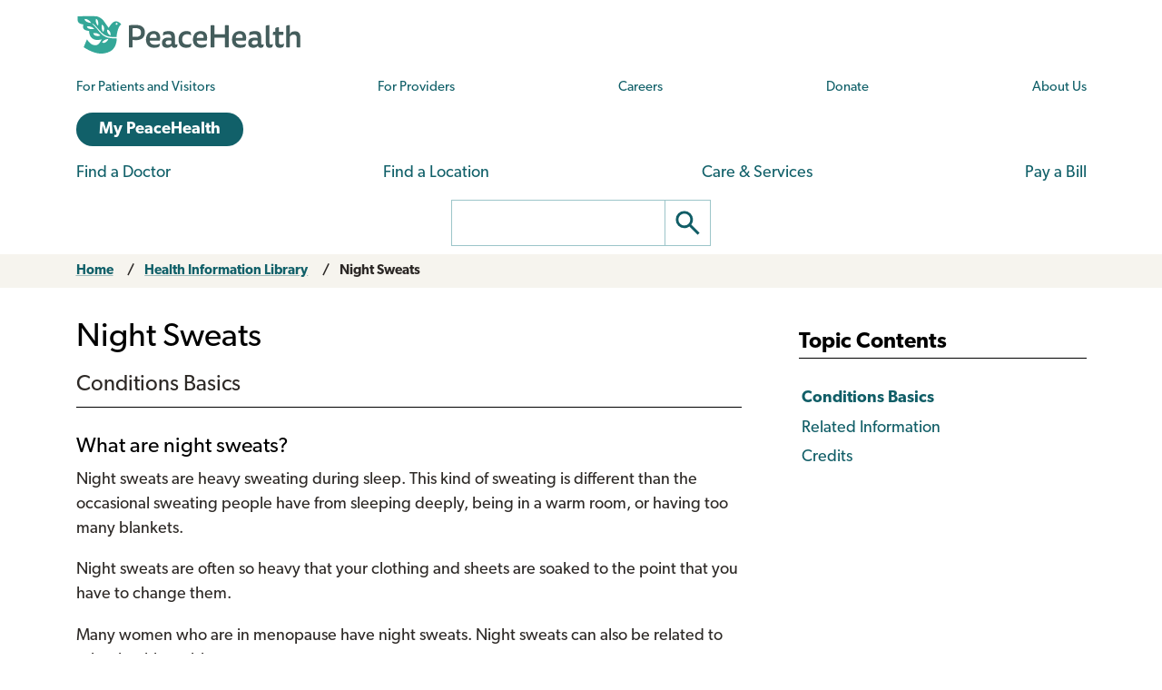

--- FILE ---
content_type: text/html; charset=UTF-8
request_url: https://www.peacehealth.org/medical-topics/id/abq4491
body_size: 10594
content:
<!DOCTYPE html>
<html lang="en" dir="ltr" prefix="og: https://ogp.me/ns#">
  <head>
    <meta charset="utf-8" />
<link rel="canonical" href="https://www.peacehealth.org/medical-topics/id/abq4491" />
<meta name="Generator" content="Drupal 11 (https://www.drupal.org)" />
<meta name="MobileOptimized" content="width" />
<meta name="HandheldFriendly" content="true" />
<meta name="viewport" content="width=device-width, initial-scale=1.0" />
<link rel="canonical" href="https://www.peacehealth.org/medical-topics/id/abq4491" />
<meta name="resourcesVersion" content="2.0.10881" />
<meta name="releaseVersion" content="14.7" />
<meta name="contentVersion" content="14.7" />
<meta name="authoringVersion" content="39" />
<meta name="consumertitle" content="Night Sweats" />
<meta name="clinicaltitle" content="Night Sweats" />
<meta name="description" content="What are night sweats? Night sweats are heavy sweating during sleep. This kind of sweating is different than the occasional sweating people have from sleeping deeply, being in a warm room, or having too many blankets. Night sweats are often so heavy that your clothing and sheets are soaked to the point that you have to..." />
<meta name="docType" content="Mini" />
<meta name="pageType" content="content" />
<meta name="Keywords" content="night sweat,Night Sweat,Night Sweating,night sweats,Night sweats (finding),Night Sweats (Nocturnal Hyperhidrosis),nights sweats,Nocturnal Hyperhidrosis,Sleep Hyperhidrosis" />
<meta name="Categories" content="Hormones" />
<meta name="CategoryID" content="cat1023" />
<meta name="ICD9CM" content="780.8" />
<meta name="ICD10CM" content="R61" />
<meta name="SNOMEDCT" content="42984000" />
<link rel="stylesheet" type="text/css" href="https://ixbapi.healthwise.net/resource/14.7/alpine.api/inc/style/main.css" />
<link rel="stylesheet" type="text/css" href="https://ixbapi.healthwise.net/resource/14.7/alpine.api/inc/style/main_ie8.css" />
<link rel="stylesheet" type="text/css" href="https://ixbapi.healthwise.net/resource/14.7/alpine.api/inc/style/print.css" media="print" />
<link rel="stylesheet" type="text/css" href="/modules/custom/ph_healthwise/inc/custom/custom.css" />
<link rel="stylesheet" type="text/css" href="/modules/custom/ph_healthwise/inc/custom/custom_ie.css" />
<link rel="stylesheet" type="text/css" href="/modules/custom/ph_healthwise/inc/custom/custom_print.css" media="print" />
<script type="text/javascript">if (!window.org) var org = { healthwise: {'application':{}} };
          else if (!window.org.healthwise) org["healthwise"] = {'application':{}};
          org.healthwise.config = { 
              root: 'https://ixbapi.healthwise.net/resource',
              locale: 'en-us',
              version: '14.7',
              isoshg: false
          
          };
      org.healthwise.document = {};
        org.healthwise.document.id = "abq4491";
          org.healthwise.document.section = "abq4492";
          org.healthwise.document.healthwise = true;
          org.healthwise.document.title = "Night Sweats"; org.healthwise.document.family = "kb";
          org.healthwise.document.doctype = "Mini"; 
          org.healthwise.document.pagetype = "content";</script>
<script type="text/javascript" id="HwInitialize">/* DIO Adapter */</script>
<script type="text/javascript">org.healthwise.config.root = org.healthwise.config.root + "/14.7";</script>
<script type="text/javascript" src="https://ixbapi.healthwise.net/resource/14.7/inc/control/healthwise.js"> </script>
<script type="text/javascript" src="/modules/custom/ph_healthwise/inc/custom/custom.js"> </script>
<link rel="icon" href="/themes/custom/cascadia/images/peacehealth-icon-square.svg" type="image/svg+xml" />

    <title>Night Sweats – Health Information Library | PeaceHealth</title>

    <link rel="icon" href="/themes/custom/cascadia/images/peacehealth-icon-square.ico" sizes="any">
    <link rel="icon" href="/themes/custom/cascadia/images/peacehealth-icon-square.svg" type="image/svg+xml">
    <link rel="apple-touch-icon" href="/apple-touch-icon.png">
    <link rel="manifest" href="/manifest.webmanifest">
<link rel="preconnect" href="https://p.typekit.net">
<link rel="preconnect" href="https://use.typekit.net">
<style>
/**
 * @file
 * Priority styles to enhance performance for the PeaceHealth Cascadia theme.
 *
 * See @cascadia/templates/include/include--head-style.html.twig for priority styles.
 */
/**
 * @file
 * Defines the base variables for PeaceHealth's Cascadia theme.
 */
/* Colors */
/* Font sizes and weights */
/* Margins */
/* Borders */
/* Padding */
/* Line heights */
/* Transition times */
/* Icons */
/**
 * @file
 * Defines responsive breakpoints.
 *
 * Sizes here correspond to Bootstrap 5.3 breakpoints.
 * @see https://getbootstrap.com/docs/5.3/layout/breakpoints/
 */
button.ph-responsive-control {
  display: inline-block;
  background: transparent;
  border-radius: 0;
  padding: 0;
}
button.ph-responsive-control:hover {
  background: transparent;
}
button.ph-responsive-control img {
  max-height: none;
}

html {
  margin: 0;
  padding: 0;
  line-height: 1.333;
  font-family: "canada-type-gibson", sans-serif;
  font-size: 18px;
  font-weight: 400;
  background-color: #fff;
  color: hsl(26, 8%, 16%);
  -webkit-text-size-adjust: 100%; /* keep text the same size upon device rotation */
  overflow-x: hidden;
}

body {
  max-width: 2560px;
  min-height: 100vh;
  margin: 0 auto;
  padding: 0;
  font-size: 1rem;
  line-height: 1.333;
}

#peacehealth-logo {
  height: 45px;
}

#content, .mainpagecontent {
  min-height: calc(100vh - 540px);
  overflow-x: hidden;
}

/** hide Angular applications if JavaScript is disabled */
[ng\:cloak], [ng-cloak], [data-ng-cloak], [x-ng-cloak], .ng-cloak, .x-ng-cloak {
  display: none !important;
}

/**
 * @file
 * Page, header and footer styles for the PeaceHealth cascadia theme.
 */
/**
 * Header
 */
a.ph-page-logo {
  display: block;
  line-height: 60px;
}

#peacehealth-logo {
  min-height: 35px;
  height: 45px;
}
@media (max-width: 575px) {
  #peacehealth-logo {
    height: 35px;
  }
}

#ph-page-header nav a[href] {
  text-decoration: none;
}

@media (min-width: 1200px) {
  .ph-page-header ul:not(.contextual-links) {
    margin: 0;
  }
  .ph-page-header ul:not(.contextual-links) li {
    margin: 0;
  }
}
#edit-submit-ph-views-search {
  border: 1px solid hsl(186, 30%, 70%);
  border-left: 0 none;
  border-radius: 0;
  padding: 0;
  background: #fff;
}
#edit-submit-ph-views-search img {
  max-height: 49px;
}

@media (min-width: 992px) {
  #ph-responsive-header-group-primary {
    display: grid;
    grid-template-columns: 240px 60px 450px 1fr 90px 220px;
    grid-template-rows: auto;
    grid-template-areas: "left . center1 center1 center1 right1" "left . center2 center2 right2 right2";
    align-items: center;
  }
  #ph-region-logo {
    grid-area: left;
  }
  #ph-region-business-nav {
    grid-area: center1;
  }
  #ph-region-login {
    grid-area: right1;
    justify-self: end;
  }
  #ph-region-care-nav {
    grid-area: center2;
  }
  #ph-region-search {
    grid-area: right2;
    justify-self: end;
  }
  #ph-responsive-panel-menu {
    display: flex;
    justify-content: space-around;
  }
}
@media (max-width: 1199px) {
  #ph-responsive-header-group-panel {
    position: absolute;
  }
  #ph-responsive-header-group-primary {
    display: grid;
    grid-template-columns: 240px 1fr 150px;
    grid-template-rows: auto;
    grid-template-areas: "left . right";
  }
  #ph-region-logo {
    grid-area: left;
    align-self: center;
  }
  #ph-responsive-header-group-control {
    grid-area: right;
    align-self: end;
    justify-self: end;
  }
  #ph-responsive-panel-menu {
    display: flex;
    justify-content: space-around;
  }
}
@media (max-width: 991px) {
  #ph-responsive-header-group-panel {
    position: absolute;
  }
  #ph-responsive-header-group-primary {
    display: grid;
    grid-template-columns: 240px 1fr 150px;
    grid-template-rows: auto;
    grid-template-areas: "left . right";
  }
  #ph-region-logo {
    grid-area: left;
    align-self: center;
  }
  #ph-responsive-header-group-control {
    grid-area: right;
    align-self: end;
    justify-self: end;
  }
  #ph-responsive-panel-menu {
    display: flex;
    justify-content: space-around;
  }
}
@media (max-width: 767px) {
  #ph-responsive-header-group-panel {
    position: absolute;
  }
  #ph-responsive-header-group-primary {
    display: grid;
    grid-template-columns: 240px 1fr 150px;
    grid-template-rows: auto;
    grid-template-areas: "left . right";
  }
  #ph-region-logo {
    grid-area: left;
    align-self: center;
  }
  #ph-responsive-header-group-control {
    grid-area: right;
    align-self: end;
    justify-self: end;
  }
}
@media (max-width: 575px) {
  #ph-responsive-header-group-panel {
    position: absolute;
  }
  #ph-responsive-header-group-primary {
    display: grid;
    grid-template-columns: 200px 1fr 150px;
    grid-template-rows: auto;
    grid-template-areas: "left . right";
  }
  #ph-region-logo {
    grid-area: left;
    align-self: center;
  }
  #ph-responsive-header-group-control {
    grid-area: right;
    align-self: end;
    justify-self: end;
  }
  #ph-responsive-panel-menu {
    display: block;
  }
}
@media screen and (max-width: 359px) {
  #peacehealth-logo {
    min-height: 30px;
    height: 30px;
  }
  #ph-responsive-header-group-primary {
    grid-template-columns: 140px 1fr 150px;
  }
}
/**
 * Footer
 */
@media (max-width: 991px) {
  #ph-page-footer nav > ul {
    display: flex;
    flex-wrap: wrap;
    margin-bottom: 1rem;
  }
  #ph-page-footer nav > ul > li {
    width: 50%;
  }
  #ph-page-footer .row [class*=col-] {
    margin-bottom: 1rem;
  }
}

</style>
    <link rel="stylesheet" media="all" href="/sites/default/files/css/css_xiCmqy2OwWUw5mJ4y2ZMdf0Z1bI-19ybq8OhzMdigKo.css?delta=0&amp;language=en&amp;theme=cascadia&amp;include=eJxVx0sOgCAMRdENIV2SeUADNUWMBT-71zhzcnNuhEUkAWVtATpZv1XW7GLbmdI-NqjHgsttZS4M7eUUY_qds9s6Vwp4fQifRl99bWkoP3sRJoo" />
<link rel="stylesheet" media="all" href="/sites/default/files/css/css_8GM_X-u6h8b-qywsncBQWRCE4u2YLyRsbb1jgEOaC4I.css?delta=1&amp;language=en&amp;theme=cascadia&amp;include=eJxVx0sOgCAMRdENIV2SeUADNUWMBT-71zhzcnNuhEUkAWVtATpZv1XW7GLbmdI-NqjHgsttZS4M7eUUY_qds9s6Vwp4fQifRl99bWkoP3sRJoo" />
<link rel="stylesheet" media="print" href="/sites/default/files/css/css_6bwHO8VdhASTmrD61HHWSLOrXom9NOM_uSEg03f9OVM.css?delta=2&amp;language=en&amp;theme=cascadia&amp;include=eJxVx0sOgCAMRdENIV2SeUADNUWMBT-71zhzcnNuhEUkAWVtATpZv1XW7GLbmdI-NqjHgsttZS4M7eUUY_qds9s6Vwp4fQifRl99bWkoP3sRJoo" />

    <script type="application/json" data-drupal-selector="drupal-settings-json">{"path":{"baseUrl":"\/","pathPrefix":"","currentPath":"medical-topics\/id\/abq4491","currentPathIsAdmin":false,"isFront":false,"currentLanguage":"en"},"pluralDelimiter":"\u0003","suppressDeprecationErrors":true,"gtag":{"tagId":"","consentMode":false,"otherIds":[],"events":[],"additionalConfigInfo":[]},"ajaxPageState":{"libraries":"eJxdiEEOhDAMxD5UyJPQUKI0KKWIBFh-v4gbXCzbGZ4xKUisjbDO86ZreMrfH5fpIklaE-MhICQ3vt1jxu89a1rLUBgW5VRnelXyy4Mrjbj9UD6dHva1TbvxH9pPPQ8","theme":"cascadia","theme_token":null},"ajaxTrustedUrl":[],"gtm":{"tagId":null,"settings":{"data_layer":"dataLayer","include_classes":false,"allowlist_classes":"","blocklist_classes":"","include_environment":false,"environment_id":"","environment_token":""},"tagIds":["GTM-MSPGFRLR"]},"multiselect":{"widths":250},"user":{"uid":0,"permissionsHash":"3ed234e69d8cae2f9d6cd7dbe4978f8ec5facb45d08aa8f09711cc4b3ff19b6d"}}</script>
<script src="/sites/default/files/js/js_G4zQ2qPEAuZ7rT3Va1Ijqa_WRNRMYfpvQyN2iNZzyVY.js?scope=header&amp;delta=0&amp;language=en&amp;theme=cascadia&amp;include=eJxdyEEKgDAMBdELVXOk8o0hrURSTECPr9u6GXjDCMbeQWq-wZbgq4-Mou5qUhNK-uXvFQeeeZ5ltNoElu3uITTpBQf-J90"></script>
<script src="/modules/contrib/google_tag/js/gtag.js?t8tv5n"></script>
<script src="/modules/contrib/google_tag/js/gtm.js?t8tv5n"></script>

  </head>
  <body>
        <a href="#main-content" class="visually-hidden focusable">
      Skip to main content
    </a>
    <noscript><iframe src="https://www.googletagmanager.com/ns.html?id=GTM-MSPGFRLR"
                  height="0" width="0" style="display:none;visibility:hidden"></iframe></noscript>

      <div class="dialog-off-canvas-main-canvas" data-off-canvas-main-canvas>
    
  <header id="ph-page-header" class="container ph-page-header ph-util-lists-style-none">
  <div id="ph-region-logo" class="ph-region py-sm-2">
        <a class="ph-page-logo" href="/" title="PeaceHealth Home" rel="home">
    <img id="peacehealth-logo" src="/themes/custom/cascadia/images/peacehealth-logo.svg" alt="PeaceHealth Home" />
  </a>


  </div>
  <div id="ph-region-business-nav" class="ph-region py-lg-2">
      <nav aria-labelledby="ph-block-nav-business-menu" id="ph-block-nav-business" class="ph-block-menu ph-block-nav-business ph-font-size-mini m-3 m-lg-0">
            
  <h2 class="visually-hidden" id="ph-block-nav-business-menu" aria-hidden="true">PeaceHealth Business Navigation</h2>
  

        
  <ul data-region="business_nav" class="d-xl-flex justify-content-between align-items-center menu menu-level-0">
                  
        <li class="menu-item">
          <a href="/pages/patients-and-visitors" title="Information for patients and visitors to PeaceHealth hospitals and clinics" data-drupal-link-system-path="node/10751">For Patients and Visitors</a>
                                
  
  <div class="menu_link_content menu-link-contentph-menu-nav-business view-mode-default menu-dropdown menu-dropdown-0 menu-type-default">
              
      </div>



                  </li>
                      
        <li class="menu-item">
          <a href="/pages/providers-and-medical-professionals" title="Information for internal and external providers and other medical professionals of PeaceHealth hospitals and clinics" data-drupal-link-system-path="node/10752">For Providers</a>
                                
  
  <div class="menu_link_content menu-link-contentph-menu-nav-business view-mode-default menu-dropdown menu-dropdown-0 menu-type-default">
              
      </div>



                  </li>
                      
        <li class="menu-item">
          <a href="https://careers.peacehealth.org/">Careers</a>
                                
  
  <div class="menu_link_content menu-link-contentph-menu-nav-business view-mode-default menu-dropdown menu-dropdown-0 menu-type-default">
              
      </div>



                  </li>
                      
        <li class="menu-item">
          <a href="/foundation" data-drupal-link-system-path="node/3186">Donate</a>
                                
  
  <div class="menu_link_content menu-link-contentph-menu-nav-business view-mode-default menu-dropdown menu-dropdown-0 menu-type-default">
              
      </div>



                  </li>
                      
        <li class="menu-item">
          <a href="/about-peacehealth" data-drupal-link-system-path="node/3182">About Us</a>
                                
  
  <div class="menu_link_content menu-link-contentph-menu-nav-business view-mode-default menu-dropdown menu-dropdown-0 menu-type-default">
              
      </div>



                  </li>
          </ul>


  </nav>


  </div>
  <div id="ph-region-login" class="ph-region py-lg-2">
      <nav aria-labelledby="ph-block-nav-login-menu" id="ph-block-nav-login" class="ph-block-nav-login m-3 m-lg-0">
            
  <h2 class="visually-hidden" id="ph-block-nav-login-menu" aria-hidden="true">PeaceHealth Login Navigation</h2>
  

        

  <ul data-region="login" class="menu menu-level-0">
                  
        <li class="menu-item">
          <a href="https://my.peacehealth.org" class="btn btn__rounded btn__slim btn__light-blue">My PeaceHealth</a>
                                
  
  <div class="menu_link_content menu-link-contentph-menu-nav-login view-mode-default menu-dropdown menu-dropdown-0 menu-type-default">
              
      </div>



                  </li>
          </ul>


  </nav>


  </div>
  <div id="ph-region-care-nav" class="ph-region py-lg-2">
      <nav aria-labelledby="ph-block-nav-care-menu" id="ph-block-nav-care" class="ph-block-nav-care m-3 m-lg-0">
            
  <h2 class="visually-hidden" id="ph-block-nav-care-menu" aria-hidden="true">Care navigation</h2>
  

                      <ul class="d-xl-flex justify-content-between align-items-center">
              <li>
        <a href="/care-providers" class="main-nav__underline-orange" data-drupal-link-system-path="node/11488">Find a Doctor</a>
              </li>
          <li>
        <a href="/locations" class="main-nav__underline-green" data-drupal-link-system-path="node/11420">Find a Location</a>
              </li>
          <li>
        <a href="/services" class="main-nav__underline-purple" data-drupal-link-system-path="node/11413">Care &amp; Services</a>
              </li>
          <li>
        <a href="/patient-financial-services/pay-a-bill" class="main-nav__underline-blue" data-drupal-link-system-path="node/3183">Pay a Bill</a>
              </li>
        </ul>
  

  </nav>


  </div>
  <div id="ph-region-search" class="ph-region py-lg-2">
        <form action="/search" method="get" id="views-exposed-form-ph-views-search-page-1" class="ph-form-search form-floating m-3 m-lg-0" accept-charset="UTF-8" role="search">
      <div class="d-flex justify-content-center">
        <label for="edit-search-api-fulltext" class="ph-form-search-label visually-hidden">Search</label>
        <input data-drupal-selector="edit-search-api-fulltext" type="search" id="edit-search-api-fulltext" name="search_api_fulltext" value="" class="ph-form-search-query">
        <button data-drupal-selector="edit-submit-ph-views-search" type="submit" id="edit-submit-ph-views-search" class="ph-form-search-submit" aria-label="Go"><img class="ph-util-icon ph-color-icon" src="/themes/custom/cascadia/icons/search.svg" alt=""></button>
      </div>
    </form>
      </div>
</header>

  

    <div data-drupal-messages-fallback class="hidden"></div>



<main>
  <a id="main-content" tabindex="-1"></a>    <div id="block-mainpagecontent" class="mainpagecontent">
  
    
      
  <div class="breadcrumb">
      <div>
  <div class="bootstrap-wrapper breadcrumb py-2">
  <div class="container">
      <div class="row">
        <section class="col">
          <div><div class="row">
  <nav class="col breadcrumb">
    <ol>
          <li>
                  <a href="/">Home</a>
              </li>
          <li>
                  <a href="/medical-topics">Health Information Library</a>
              </li>
          <li>
                  <a href="" aria-current="page">Night Sweats</a>
              </li>
        </ol>
  </nav></div></div>

        </section>
      </div>
  </div>
</div>
</div>

  </div>

  <div class="bootstrap-wrapper ph-app-healthwise">
  <div class="container">
      <div class="row">
        <section class="col my-3">
          <div><div class="HwContainer">
  <div id="HwMain" class="row">
    <div id="HwColumnContent" class="HwColumn col-md-8">
      <div role="article" id="HwContentWrapper" class="HwTypeMini HwContentWrapper HwElement">
        <div class="HwContentTitle">
          <h1 id="HwContentTitle">Night Sweats</h1>
        </div>
        <div class="HwContent">
          <div class="HwNavigationSection HwSectionSpecialSection" id="sec-abq4492"><h2 class="HwSectionTitle" fingerprint="d750b525" fingerprint-exact="767fe7b4">Conditions Basics</h2>
        <h3 class="HwSubSectionTitle " fingerprint="ccf80ad9" fingerprint-exact="ea6d8a57">What are night sweats?</h3>
        <p fingerprint="b562b802" fingerprint-exact="75f51fbd">Night sweats are heavy sweating during sleep. This kind of sweating is different than the occasional sweating people have from sleeping deeply, being in a warm room, or having too many blankets. </p>
        <p fingerprint="bf93547e" fingerprint-exact="8fb71a83">Night sweats are often so heavy that your clothing and sheets are soaked to the point that you have to change them. </p>
        <p fingerprint="cb834a3b" fingerprint-exact="489d3b25">Many women who are in menopause have night sweats. Night sweats can also be related to other health problems. </p>
        <p fingerprint="971a1357" fingerprint-exact="95aa7c4f">It's important to see your doctor if you have night sweats that happen often. He or she will want to make sure that your night sweats aren't caused by something serious. </p>
        <h3 class="HwSubSectionTitle " fingerprint="2979b834" fingerprint-exact="e00ac552">What causes them?</h3>
        <p fingerprint="613692d8" fingerprint-exact="ceefceec">Night sweats can be caused by many things. Possible causes include: </p>
        <ul fingerprint="32243fe2" fingerprint-exact="71a6eee3">
          <li>Your body making too much thyroid hormone. </li>
          <li>Anxiety. </li>
          <li>Too much alcohol. </li>
          <li>
            <a class="HwLinkDefinition" rel="Definition" data-hwid="sts14918" href="/medical-topics/id/sts14918#sts14918-sec"><span class="HwLinkText">Sleep apnea</span></a>. </li>
          <li>Hormone changes related to menopause. </li>
          <li>Infections. These could include <a class="HwLinkDefinition" rel="Definition" data-hwid="stt11049" href="/medical-topics/id/stt11049#stt11049-sec"><span class="HwLinkText">tuberculosis (TB)</span></a>, infection of the heart's valves, or <a class="HwLinkDefinition" rel="Definition" data-hwid="sth149894" href="/medical-topics/id/sth149894#sth149894-sec"><span class="HwLinkText">HIV</span></a>. </li>
          <li>Some cancers, including <a class="HwLinkDefinition" rel="Definition" data-hwid="stl158137" href="/medical-topics/id/stl158137#stl158137-sec"><span class="HwLinkText">leukemia</span></a> and <a class="HwLinkDefinition" rel="Definition" data-hwid="sth149901" href="/medical-topics/id/sth149901#sth149901-sec"><span class="HwLinkText">Hodgkin lymphoma</span></a>. </li>
        </ul>
        <h3 class="HwSubSectionTitle " fingerprint="6039836a" fingerprint-exact="21afd68a">How are they diagnosed?</h3>
        <p fingerprint="bbbcd4f5" fingerprint-exact="bf80ac99">Your doctor will ask questions about your sweating and your health history. You may be asked: </p>
        <ul fingerprint="587dafd3" fingerprint-exact="61b4f822">
          <li>How often you have night sweats and how long they last. </li>
          <li>If you are taking a new medicine. </li>
          <li>If you have other symptoms, such as fever, pain, or unplanned weight loss. </li>
        </ul>
        <p fingerprint="f84bf099" fingerprint-exact="14d9acd4">You also will have a complete physical exam. You may have tests, depending on the results of your exam. For example, you might have blood tests or an X-ray to help find the cause of your sweating. </p>
        <p fingerprint="66454483" fingerprint-exact="60964bd9">Having night sweats a few times is usually nothing to worry about. But talk to your doctor if you often have night sweats or you have other symptoms along with them. These might include fever, chills, pain, or unplanned weight loss. </p>
        <p fingerprint="16b1cb29" fingerprint-exact="83649ff0">You might want to keep a notebook to write down how long the sweating lasts and any other symptoms you have. This may help your doctor find the cause of your sweating. </p>
      </div>
          <div class="HwNavigationSection HwSectionRelatedInformation" id="sec-abq4491-RelInfo">
            <h2 class="HwSectionTitle" fingerprint="d5f858e0" fingerprint-exact="c0ffe04b">Related Information</h2>
            <ul fingerprint="dca1a77d" fingerprint-exact="393f1fef">
              <li class="HwOptionalAny">
                <a data-hwid="aba4990" href="/medical-topics/id/aba4990#acp0428">Heavy Sweating</a>
              </li>
            </ul>
          </div>
          <div class="HwNavigationSection HwCreditsSection HwSectionCredits" id="sec-abq4491-Credits">
            <h2 class="HwSectionTitle">Credits</h2>
            <div class="HwContentInformation">
              <div class="HwLastUpdated">
                <p><span class="HwInfoLabel">Current as of: </span> July 1, 2025</p>
              </div>
              <div class="HwCredits">
                <p><span class="HwInfoLabel">Author: </span><a class="HwLinkExternal" href="https://www.healthwise.org/specialpages/legal/abouthw/en" title="Opens in a new window"><span class="HwLinkText">Ignite Healthwise, LLC Staff</span></a><br/><span><b><a class="HwLinkExternal" href="https://www.healthwise.org/specialpages/legal/abouthw/en" title="Opens in a new window"><span class="HwLinkText">Clinical Review Board</span></a></b></span><br/>All Ignite Healthwise, LLC education is reviewed by a team that includes physicians, nurses, advanced practitioners, registered dieticians, and other healthcare professionals.</p>
              </div>
            </div>
          </div>
        </div>
        <div class="HwContentNavigation">
          <div style="display:block" id="secNav-abq4492" class="HwSectionNavItem">
            <div class="HwContentNavigationNone"> </div>
            <div class="HwContentNavigationTop">
              <a href="#top">Top of the page</a>
            </div>
            <div class="HwContentNavigationNext">
              <p>Next Section:
          </p>
              <a class="HwLinkNavstack" id="nextLink-abq4491-RelInfo" data-hwid="abq4491" href="/medical-topics/id/abq4491#abq4491-RelInfo">Related Information</a>
              <span class="HwNavLinkArrow" aria-hidden="true"> »</span>
            </div>
            <div class="HwClear"> </div>
          </div>
          <div style="display:none" id="secNav-abq4491-RelInfo" class="HwSectionNavItem">
            <div class="HwContentNavigationPrev">
              <p>Previous Section:
          </p>
              <span class="HwNavLinkArrow" aria-hidden="true">« </span>
              <a class="HwLinkNavstack" id="prevLink-abq4492" data-hwid="abq4491" href="/medical-topics/id/abq4491#abq4492">Conditions Basics</a>
            </div>
            <div class="HwContentNavigationTop">
              <a href="#top">Top of the page</a>
            </div>
            <div class="HwContentNavigationNext">
              <p>Next Section:
          </p>
              <a class="HwLinkNavstack" id="nextLink-abq4491-Credits" data-hwid="abq4491" href="/medical-topics/id/abq4491#abq4491-Credits">Credits</a>
              <span class="HwNavLinkArrow" aria-hidden="true"> »</span>
            </div>
            <div class="HwClear"> </div>
          </div>
          <div style="display:none" id="secNav-abq4491-Credits" class="HwSectionNavItem">
            <div class="HwContentNavigationPrev">
              <p>Previous Section:
          </p>
              <span class="HwNavLinkArrow" aria-hidden="true">« </span>
              <a class="HwLinkNavstack" id="prevLink-abq4491-RelInfo" data-hwid="abq4491" href="/medical-topics/id/abq4491#abq4491-RelInfo">Related Information</a>
            </div>
            <div class="HwContentNavigationTop">
              <a href="#top">Top of the page</a>
            </div>
            <div class="HwContentNavigationNone"> </div>
            <div class="HwClear"> </div>
          </div>
        </div>
        <div class="HwContentInformation">
          <div class="HwLastUpdated">
            <p><span class="HwInfoLabel">Current as of: </span>July 1, 2025</p>
          </div>
          <div class="HwCredits">
            <p>
              <span class="HwInfoLabel">Author: </span>
              <a class="HwLinkDisclaimer" href="https://www.healthwise.org/specialpages/legal/abouthw/en">Ignite Healthwise, LLC Staff</a>
            </p>
            <p><a class="HwLinkDisclaimer" href="https://www.healthwise.org/specialpages/legal/abouthw/en"><span><b>Clinical Review Board</b></span></a><br/>All Ignite Healthwise, LLC education is reviewed by a team that includes physicians, nurses, advanced practitioners, registered dieticians, and other healthcare professionals.</p>
          </div>
        </div>
      </div>
      <div class="HwClear"> </div>
    </div>
    <div id="HwColumnSidebar2" class="HwColumn col-md-4">
      <div id="HwNavigationWrapper" class="HwElement">
        <div id="HwNavigation" class="HwNavigation " role="navigation">
          <h3 id="HwNavStackHeader" class="HwNavStackHeader">Topic Contents</h3>
          <ul aria-labelledby="HwNavStackHeader">
            <li id="nav-abq4492">
              <a class="HwLinkNavstack" data-hwid="abq4491" href="/medical-topics/id/abq4491#abq4492">Conditions Basics</a>
            </li>
            <li id="nav-abq4491-RelInfo">
              <a class="HwLinkNavstack" data-hwid="abq4491" href="/medical-topics/id/abq4491#abq4491-RelInfo">Related Information</a>
            </li>
            <li id="nav-abq4491-Credits">
              <a class="HwLinkNavstack" data-hwid="abq4491" href="/medical-topics/id/abq4491#abq4491-Credits">Credits</a>
            </li>
          </ul>
        </div>
      </div>
      <div class="HwClear"> </div>
    </div>
  </div>
  <div class="row">
    <div id="ph_hw_disclaimer" class="col-md-12 PhCustomFooter">
      <p>PeaceHealth endeavors to provide comprehensive health care information, however some topics in this database describe services and procedures not offered by our providers or within our facilities because they do not comply with, nor are they condoned by, the ethics policies of our organization.</p>
    </div>
  </div>
  <div class="row">
    <div class="col-md-12">
      <p>
        <a href="/medical-topics">Health Information Library</a>
      </p>
    </div>
  </div>
  <div class="row">
    <div id="HwFooter" class="col-md-12">
      <div class="HwLegal HwElement" role="contentinfo">
        <div class="HwLogo">
          <a class="HwLinkExternal" href="https://www.healthwise.org/specialpages/legal/abouthw/en">
            <img class="HwNoHcMode" alt="Click here to learn about Ignite Healthwise, LLC" src="https://ixbapi.healthwise.net/resource/14.7/media/interface/hwlogo.png"/>
            <img class="HwHcMode" alt="Click here to learn about Ignite Healthwise, LLC" src="https://ixbapi.healthwise.net/resource/14.7/media/interface/hwlogo_hc.png"/>
          </a>
        </div>
        <div class="HwDisclaimer">
          <p>This information does not replace the advice of a doctor. Ignite Healthwise, LLC disclaims any warranty or liability for your use of this information. Your use of this information means that you agree to the <a href="https://www.healthwise.org/specialpages/legal/terms.aspx">Terms of Use</a> and <a href="https://www.healthwise.org/specialpages/legal/privacy.aspx">Privacy Policy</a>. Learn <a class="HwLinkExternal" href="https://www.healthwise.org/specialpages/legal/abouthw/en">how we develop our content</a>.</p>
        </div>
        <div class="HwCopyright">
          <p class="HwCopyrightLink">To learn more about Ignite Healthwise, LLC, visit <a href="https://www.webmdignite.com/">webmdignite.com</a>.
              </p>
          <p>© 2024-2025  Ignite Healthwise, LLC. </p>
        </div>
      </div>
    </div>
  </div>
</div>

</div>

        </section>
      </div>
  </div>
</div>

  <div class="bootstrap-wrapper">
  <div class="container">
      <div class="row">
        <aside class="col my-3">
          <div><div class="ph-util-horzScroll"></div>
</div>

        </aside>
      </div>
  </div>
</div>

  </div>


</main>

    <footer id="ph-page-footer" class="ph-region-footer ph-ui-segment ph-color-darkBg ph-color-lightFg py-5">
    <div class="container">
      <div class="row mb-3">
        <div class="col-12 col-lg-3">  <nav aria-labelledby="ph-block-nav-site-menu" id="ph-block-nav-site" class="ph-util-lists-style-none">
            
  <h2 class="visually-hidden" id="ph-block-nav-site-menu" aria-hidden="true">PeaceHealth Site Section Navigation</h2>
  

        
              <ul>
              <li>
        <a href="/pages/patients-and-visitors" data-drupal-link-system-path="node/10751">For Patients</a>
              </li>
          <li>
        <a href="/medical-topics" data-drupal-link-system-path="medical-topics">Medical Topics A-Z</a>
              </li>
          <li>
        <a href="https://careers.peacehealth.org">Careers</a>
              </li>
          <li>
        <a href="/healthy-you" data-drupal-link-system-path="taxonomy/term/179">Our Blog</a>
              </li>
          <li>
        <a href="/volunteer" data-drupal-link-system-path="node/11022">Volunteering</a>
              </li>
          <li>
        <a href="/foundation" data-drupal-link-system-path="node/3186">Foundations</a>
              </li>
          <li>
        <a href="/about-peacehealth" data-drupal-link-system-path="node/3182">About Us</a>
              </li>
        </ul>
  


  </nav>

</div>
        <div class="col-12 col-lg-3">  <nav aria-labelledby="block-cascadia-peacehealthaudiencesnavigation-menu" id="block-cascadia-peacehealthaudiencesnavigation" class="ph-util-lists-style-none">
            
  <h2 class="visually-hidden" id="block-cascadia-peacehealthaudiencesnavigation-menu" aria-hidden="true">PeaceHealth Audiences Navigation</h2>
  

        
              <ul>
              <li>
        <a href="/employees" title="Employee portal for PeaceHealth Caregivers" data-drupal-link-system-path="node/10788">For Employees</a>
              </li>
          <li>
        <a href="/pages/notice-vendors-contractors-and-agents" title="Information for vendors" data-drupal-link-system-path="node/10765">For Vendors</a>
              </li>
          <li>
        <a href="/news/media-guidelines" data-drupal-link-system-path="node/3238">For Media</a>
              </li>
          <li>
        <a href="/pages/providers-and-medical-professionals" title="Information for internal and external providers and other medical professionals of PeaceHealth hospitals and clinics." data-drupal-link-system-path="node/10752">For Health Professionals </a>
              </li>
        </ul>
  


  </nav>

</div>
        <div class="col-12 col-lg-4">  <div class="views-element-container ph-block-nav-cities ph-util-lists-separated" id="ph-block-nav-cities">
  
      <h2>Our Locations</h2>
    
      <div><div class="js-view-dom-id-63d49cddb00da641671711b65cc21b1e435a7b8961ad56c1e1e383c563accd1d">
  
  
  

  
  
  

  <div>
      <h3>Alaska</h3>
  
  <ul>

          <li><a href="/locations/craig" hreflang="en">Craig</a></li>
          <li><a href="/locations/ketchikan" hreflang="en">Ketchikan</a></li>
    
  </ul>

</div>
<div>
      <h3>Oregon</h3>
  
  <ul>

          <li><a href="/locations/cottage-grove" hreflang="en">Cottage Grove</a></li>
          <li><a href="/locations/creswell" hreflang="en">Creswell</a></li>
          <li><a href="/locations/eugene" hreflang="en">Eugene</a></li>
          <li><a href="/locations/florence" hreflang="en">Florence</a></li>
          <li><a href="/locations/pleasant-hill" hreflang="en">Pleasant Hill</a></li>
          <li><a href="/locations/springfield" hreflang="en">Springfield</a></li>
    
  </ul>

</div>
<div>
      <h3>Washington</h3>
  
  <ul>

          <li><a href="/locations/anacortes" hreflang="en">Anacortes</a></li>
          <li><a href="/locations/bellingham" hreflang="en">Bellingham</a></li>
          <li><a href="/locations/burlington" hreflang="en">Burlington</a></li>
          <li><a href="/locations/camas" hreflang="en">Camas</a></li>
          <li><a href="/locations/friday-harbor" hreflang="en">Friday Harbor</a></li>
          <li><a href="/locations/longview" hreflang="en">Longview</a></li>
          <li><a href="/locations/lynden" hreflang="en">Lynden</a></li>
          <li><a href="/locations/sedro-woolley" hreflang="en">Sedro‐Woolley</a></li>
          <li><a href="/locations/vancouver" hreflang="en">Vancouver</a></li>
    
  </ul>

</div>

    

  
  

  
</div>
</div>

  </div>

</div>
        <div class="col-12 col-lg-2">  <nav aria-labelledby="block-cascadia-contact-menu" id="block-cascadia-contact" class="ph-util-lists-style-none text-start text-lg-end">
            
  <h2 class="visually-hidden" id="block-cascadia-contact-menu" aria-hidden="true">Contact</h2>
  

        
              <ul>
              <li>
        <a href="/contact" data-drupal-link-system-path="node/13270">Contact Us</a>
              </li>
        </ul>
  


  </nav>
<div id="ph-block-nav-social" class="ph-block-nav-social ph-util-lists-flex ph-util-align-end">
  
    
      <ul class="social-follow-links">
      <li class="social-follow-link printer">
      <a href="javascript:window.print();" target="_self"><img src="/modules/custom/ph_misc/images/printer-footer.png" alt="printer" class="ph-util-icon"></a>
    </li>
      <li class="social-follow-link facebook">
      <a href="https://facebook.com/PeaceHealth" target="_blank"><img src="/modules/custom/ph_misc/images/facebook-footer.png" alt="facebook" class="ph-util-icon"></a>
    </li>
      <li class="social-follow-link youtube">
      <a href="https://www.youtube.com/user/PeaceHealth" target="_blank"><img src="/modules/custom/ph_misc/images/youtube-footer.png" alt="youtube" class="ph-util-icon"></a>
    </li>
  </ul>

  </div>

</div>
      </div>
      <div class="row mb-3">  <nav aria-labelledby="ph-block-legal-nav-menu" id="ph-block-legal-nav" class="ph-util-lists-flex ph-util-lists-style-none mb-3">
            
  <h2 class="visually-hidden" id="ph-block-legal-nav-menu" aria-hidden="true">PeaceHealth Legal Notices Navigation</h2>
  

        
              <ul>
              <li>
        <a href="/legal-notices/terms-and-conditions" data-drupal-link-system-path="node/3184">Terms &amp; Conditions</a>
              </li>
          <li>
        <a href="/pages/patient-rights-and-responsibilities" data-drupal-link-system-path="node/10834">Patient Rights and Responsibilities</a>
              </li>
          <li>
        <a href="/pages/notice-privacy-practices" data-drupal-link-system-path="node/10833">Notice of Privacy Practices</a>
              </li>
          <li>
        <a href="/patient-financial-services/hospital-pricing" data-drupal-link-system-path="node/11107">Price Transparency</a>
              </li>
          <li>
        <a href="/about-peacehealth/social-media" data-drupal-link-system-path="node/10984">Social Media Policy</a>
              </li>
        </ul>
  


  </nav>

</div>
      <div class="row">
        <p class="ph-region-footer-copyright mb-0 text-align-start text-lg-align-end">&copy;&nbsp;2026&nbsp;<a href="/">PeaceHealth</a>. All rights reserved.</p>
      </div>
    </div>
  </footer>

  </div>

    
    <script src="/core/assets/vendor/jquery/jquery.min.js?v=4.0.0-rc.1"></script>
<script src="/sites/default/files/js/js_fXOpkrAwcgUtOteWJGrXm0Q_szLyXabZ1fybpPrz0Gw.js?scope=footer&amp;delta=1&amp;language=en&amp;theme=cascadia&amp;include=eJxdyEEKgDAMBdELVXOk8o0hrURSTECPr9u6GXjDCMbeQWq-wZbgq4-Mou5qUhNK-uXvFQeeeZ5ltNoElu3uITTpBQf-J90"></script>
<script src="/modules/custom/ph_healthwise/inc/custom/custom.js?v=1.x"></script>

  </body>
</html>
